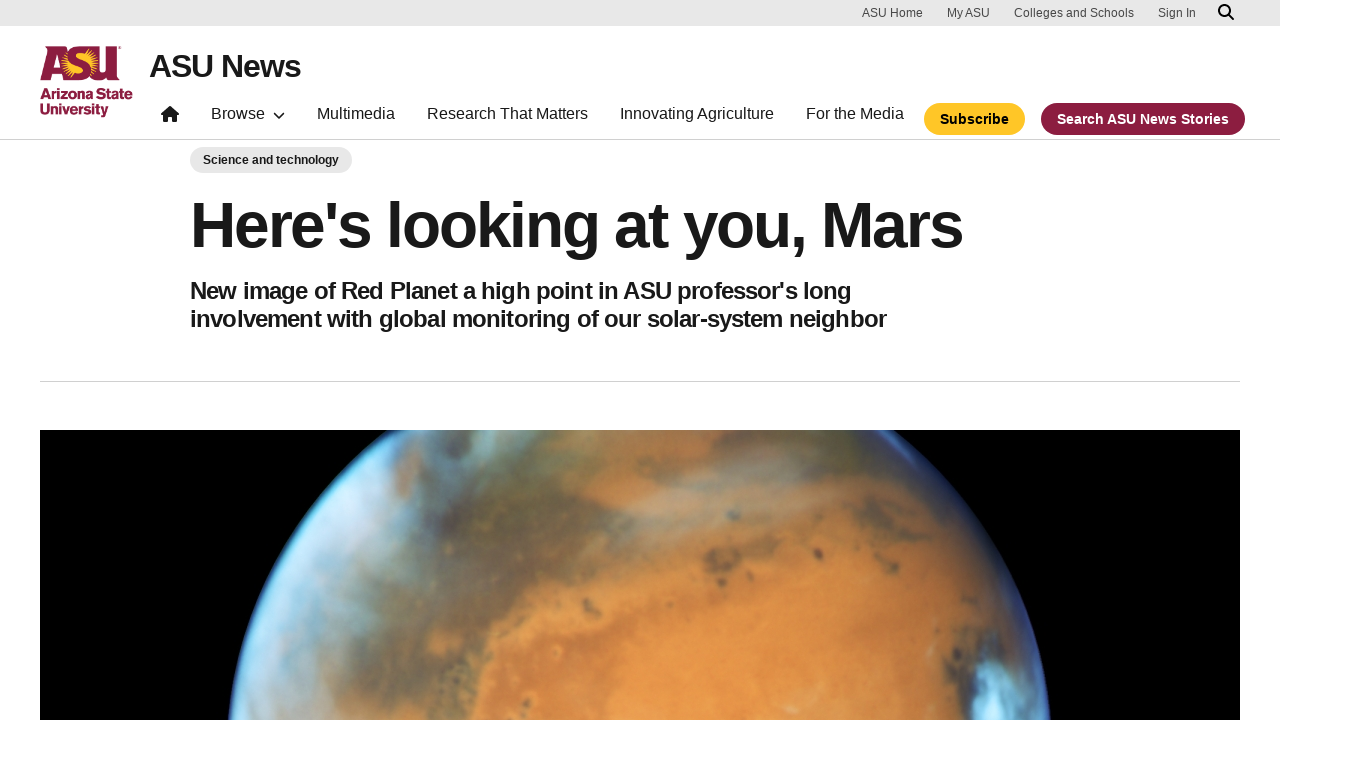

--- FILE ---
content_type: text/html; charset=UTF-8
request_url: https://news.asu.edu/20160519-discoveries-mars-image-asu-professor-jim-bell
body_size: 13873
content:
<!DOCTYPE html>
<html lang="en" dir="ltr" prefix="og: https://ogp.me/ns#">
  <head>
    <meta charset="utf-8" />
<script>window.dataLayer = window.dataLayer || [];</script>
<script>
    // Google Tag Manager - GTM-KDWN8Z
    (function(w,d,s,l,i){w[l]=w[l]||[];w[l].push({'gtm.start':
    new Date().getTime(),event:'gtm.js'});var f=d.getElementsByTagName(s)[0],
    j=d.createElement(s),dl=l!='dataLayer'?'&amp;l='+l:'';j.async=true;j.src=
    '//www.googletagmanager.com/gtm.js?id='+i+dl;f.parentNode.insertBefore(j,f);
    })(window,document,'script','dataLayer','GTM-KDWN8Z');
</script>
<meta name="description" content="Every two years Earth and Mars reach a point in their orbits where the distance between them is shortest. That&#039;s a time when telescopes big and small, both on the ground and in orbit, turn toward the Red Planet in hopes of learning more about this dynamic neighbor world." />
<link rel="canonical" href="https://news.asu.edu/20160519-discoveries-mars-image-asu-professor-jim-bell" />
<meta name="msvalidate.01" content="657836F28A73675EDA691E52E47A0DB9" />
<meta name="Generator" content="Drupal 10 (https://www.drupal.org)" />
<meta name="MobileOptimized" content="width" />
<meta name="HandheldFriendly" content="true" />
<meta name="viewport" content="width=device-width, initial-scale=1.0" />
<meta name="cmsversion" content="Webspark: 2.16.5" />
<link rel="icon" href="/themes/custom/renovationcustom/favicon.ico" type="image/vnd.microsoft.icon" />
<script>window.a2a_config=window.a2a_config||{};a2a_config.callbacks=[];a2a_config.overlays=[];a2a_config.templates={};a2a_config.icon_color = "#747474,#ffffff";</script>

    <title>Here&#039;s looking at you, Mars | ASU News</title>
    <link rel="stylesheet" media="all" href="/sites/default/files/css/css_flTYzFNGw-QX7hV3s-aSceDljBOzJFfhP9HXr1tdMxM.css?delta=0&amp;language=en&amp;theme=renovationcustom&amp;include=[base64]" />
<link rel="stylesheet" media="all" href="/sites/default/files/css/css_acsoN1kLpSLaF3zusf6AHHKP1ds8iH-bSq4xEwarLuU.css?delta=1&amp;language=en&amp;theme=renovationcustom&amp;include=[base64]" />
<link rel="stylesheet" media="print" href="/sites/default/files/css/css_z6lmiwJoQBRNcrjnkg5JH1qH5C-9GFh4iRauKAzOIPY.css?delta=2&amp;language=en&amp;theme=renovationcustom&amp;include=[base64]" />

    <script type="application/json" data-drupal-selector="drupal-settings-json">{"path":{"baseUrl":"\/","pathPrefix":"","currentPath":"node\/69776","currentPathIsAdmin":false,"isFront":false,"currentLanguage":"en","themeUrl":"themes\/custom\/renovationcustom"},"pluralDelimiter":"\u0003","suppressDeprecationErrors":true,"gtm":{"tagId":null,"settings":{"data_layer":"dataLayer","include_classes":false,"allowlist_classes":"google\nnonGooglePixels\nnonGoogleScripts\nnonGoogleIframes","blocklist_classes":"customScripts\ncustomPixels","include_environment":false,"environment_id":"","environment_token":""},"tagIds":["GTM-K386MCB"]},"gtag":{"tagId":"","consentMode":false,"otherIds":[],"events":[],"additionalConfigInfo":[]},"ajaxPageState":{"libraries":"[base64]","theme":"renovationcustom","theme_token":null},"ajaxTrustedUrl":[],"radioactivity":{"type":"default","endpoint":"https:\/\/news.asu.edu\/radioactivity\/emit"},"views":{"ajax_path":"\/views\/ajax","ajaxViews":{"views_dom_id:3501bf8b8f7d98230b59a620422a621e688e4318e3f9c3e4d310919d232a5f54":{"view_name":"theme_asu_now_feature","view_display_id":"block_9","view_args":"69776\/1121","view_path":"\/node\/69776","view_base_path":null,"view_dom_id":"3501bf8b8f7d98230b59a620422a621e688e4318e3f9c3e4d310919d232a5f54","pager_element":"0"}}},"asu_brand":{"props":{"baseUrl":"https:\/\/news.asu.edu\/","title":"ASU News","parentOrg":"","parentOrgUrl":"","expandOnHover":0,"loginLink":"\/caslogin","logoutLink":"\/caslogout","buttons":[{"href":"\/subscribe","text":"Subscribe","color":"gold"},{"href":"\/search","text":"Search ASU News Stories","color":"maroon"}],"loggedIn":false,"userName":"","navTree":[{"href":"\/","text":"Home","items":"","buttons":"","type":"icon-home","class":"home"},{"href":"","text":"Browse","items":[[{"href":"","text":"Browse Stories by Topic","type":"heading","children":[]},{"href":"\/saf\/science-and-technology","text":"Science and Technology","type":null,"children":[]},{"href":"\/saf\/arts-humanities-and-education","text":"Arts, Humanities and Education","type":null,"children":[]},{"href":"\/saf\/entrepreneurship","text":"Business and Entrepreneurship","type":null,"children":[]},{"href":"\/saf\/health-and-medicine","text":"Health and Medicine","type":null,"children":[]},{"href":"\/saf\/environment-and-sustainability","text":"Environment and Sustainability","type":null,"children":[]}],[{"href":"\/saf\/law-journalism-and-politics","text":"Law, Journalism and Politics","type":"column break","children":[]},{"href":"\/saf\/local-national-and-global-affairs","text":"Local, National and Global Affairs","type":null,"children":[]},{"href":"\/saf\/sun-devil-community","text":"Sun Devil Community","type":null,"children":[]},{"href":"\/sports","text":"Sports","type":null,"children":[]},{"href":"\/saf\/university-news","text":"University News","type":null,"children":[]},{"href":"https:\/\/asuevents.asu.edu\/","text":"Events","type":null,"children":[]},{"href":"\/explore-stories-by-topic","text":"Explore Full List of Topics","type":"button","children":[]}],[{"href":"","text":"ASU Experts","type":"heading","children":[]},{"href":"\/interests\/expert-q-and-a","text":"Expert Q\u0026A","type":null,"children":[]},{"href":"https:\/\/newsroom.asu.edu\/experts","text":"Find an Expert","type":null,"children":[]}],[{"href":"","text":"About Us","type":"heading","children":[]},{"href":"\/subscribe","text":"Manage Subscriptions","type":null,"children":[]},{"href":"\/contact","text":"Contact Us","type":null,"children":[]},{"href":"","text":"Social Media","type":"heading","children":[]},{"href":"https:\/\/www.instagram.com\/asunewsofficial\/","text":"Instagram","type":null,"children":[]},{"href":"https:\/\/www.threads.net\/@asunewsofficial","text":"Threads","type":null,"children":[]},{"href":"https:\/\/www.youtube.com\/asunews","text":"YouTube","type":null,"children":[]}]],"buttons":""},{"href":"\/multimedia","text":"Multimedia","items":"","buttons":""},{"href":"https:\/\/news.asu.edu\/research-matters","text":"Research That Matters","items":"","buttons":""},{"href":"https:\/\/news.asu.edu\/content\/agriculture","text":"Innovating Agriculture","items":"","buttons":""},{"href":"https:\/\/newsroom.asu.edu","text":"For the Media","items":"","buttons":""}],"logo":{"alt":"Arizona State University logo","title":"ASU homepage","src":"\/profiles\/contrib\/webspark\/modules\/asu_brand\/node_modules\/@asu\/component-header-footer\/dist\/assets\/img\/arizona-state-university-logo-vertical.png","mobileSrc":"\/profiles\/contrib\/webspark\/modules\/asu_brand\/node_modules\/@asu\/component-header-footer\/dist\/assets\/img\/arizona-state-university-logo.png","brandLink":"https:\/\/www.asu.edu"},"searchUrl":"https:\/\/search.asu.edu\/search","site":"news.asu.edu"}},"is_admin":false,"user":{"uid":0,"permissionsHash":"2f9fdffcd1ac71f9949b118c76baad9a157b468eb77e0eb33a356f0a348650eb"}}</script>
<script src="/sites/default/files/js/js_s9LX53L86YkEUTCy6u02PWkUPlwKktLPZjBzcyZX-Ko.js?scope=header&amp;delta=0&amp;language=en&amp;theme=renovationcustom&amp;include=[base64]"></script>
<script src="/modules/contrib/google_tag/js/gtm.js?t9jnip"></script>
<script src="/modules/contrib/google_tag/js/gtag.js?t9jnip"></script>

            <script defer src="/libraries/fontawesome/js/all.min.js"></script>
    <script defer src="/profiles/contrib/webspark/themes/renovation/js/asuawesome.js"></script>
  </head>
  <body class="node-69776 node-type--featured-article page-node-69776  20160519-discoveries-mars-image-asu-professor-jim-bell">
    
    <!-- Google Tag Manager (noscript) - GTM-KDWN8Z -->
    <noscript><iframe src="//www.googletagmanager.com/ns.html?id=GTM-KDWN8Z"
    height="0" width="0" style="display:none;visibility:hidden"></iframe>
    </noscript>
    <!-- End Google Tag Manager (noscript) - GTM-KDWN8Z -->
<noscript><iframe src="https://www.googletagmanager.com/ns.html?id=GTM-K386MCB"
                  height="0" width="0" style="display:none;visibility:hidden"></iframe></noscript>

      <div class="dialog-off-canvas-main-canvas" data-off-canvas-main-canvas>
      <header>
        
  <div class="block block--renovationcustom-asubrandheader">

  
    

            
        <!-- Header component will be initialized in this container. -->
        <div id="ws2HeaderContainer"></div>
      
  </div>


  </header>
<main>
  <div class="page page-wrapper-webspark ">
    <div class="pt-5 pb-5">

              <div class="page__pre-content center-container max-size-container">
          <div class="container">
            
          </div>
        </div>
      
              <div id="skip-to-content" class="page__content center-container max-size-container">
            <div data-drupal-messages-fallback class="hidden"></div>
  <div class="block block--renovationcustom-innovation-asu-news-system-main block--system-main">

  
    

            
<article  data-history-node-id="69776" class="node featured-article featured-article--full" >
  
  
              <div class="layout__fixed-width">
          <div  class="bg-top bg-percent-100 max-size-container center-container bg-white">
        <div class="container">
          <div class="row">
            <div class="col-12">
              <div  class="layout__region layout__region--first">
                
  <div class="views-element-container block">

  
    

            <div>
<div class="node-body-category view js-view-dom-id-dfac3a884f1b6c77e5de9ab64d9455e369a1957162b438ec2f379386b85182d8 view-theme-asu-now-feature">
       
        
        
        
            <div class="view-content">
        
    <div>
          <a href="https://news.asu.edu/saf/science-and-technology" class="btn btn-tag btn-gat-alt-white">Science and technology</a>
      </div>

      </div>
      
        
        
        
        
        </div>
</div>

      
  </div>

  <div class="views-element-container block">

  
    

            <div>
<div class="node-body-title view js-view-dom-id-4ca99cc5a4e45de905827e365c2ee498954d9c6a9df78a7fd8977f784e9d403d view-theme-asu-now-feature">
       
        
        
        
            <div class="view-content">
        
    <div class="views-row">
          <div><h1>Here&#039;s looking at you, Mars</h1></div><div><p class="article-teaser">New image of Red Planet a high point in ASU professor&#039;s long involvement with global monitoring of our solar-system neighbor</p></div>
      </div>

      </div>
      
        
        
        
        
        </div>
</div>

      
  </div>

  <div class="views-element-container block">

  
    

            <div>
<div class="view js-view-dom-id-3c0dbc8cb9615e34e4eb59edc665e24a0d706f2f2c580ce76d2ce55e1a9aeff6 view-theme-asu-now-feature">
       
        
        
        
            <div class="view-content">
        
    <div class="views-row">
          <hr />
      </div>

      </div>
      
        
        
        
        
        </div>
</div>

      
  </div>

  <div class="views-element-container block">

  
    

            <div>
<div class="node-body-image view js-view-dom-id-2da1fdc3b95af5c07199218e72320cf824d91ca776a7e05a014786fb3b8be2d3 view-theme-asu-now-feature">
       
        
        
        
            <div class="view-content">
        
    <div class="views-row">
          <div class="views-field views-field-field-media-image"><div class="field-content">  
<img loading="lazy" src="/sites/default/files/styles/block_image_16_9_lge/public/hs-2016-15-a-full_jpg_0.jpg?itok=35oeXHwR" width="1200" height="675" class="img-fluid" />


</div></div><p class="image-caption"></p>
      </div>

      </div>
      
        
        
        
        
        </div>
</div>

      
  </div>

              </div>
            </div>
          </div>
        </div>
      </div>
      </div>
<div  class="6-6 bg-top bg-percent-100 uds-flex-order-default bg-white">
  <div class="container">
    <div class="row">
              <div  class="layout__region layout__region--first col-md-6">
          
  <div class="views-element-container block">

  
    

            <div>
<div class="view js-view-dom-id-1131e08a44c9e848e593bc60d9fee10257453dfb65cef3089780621281316e07 view-theme-author">
       
        
        
        
            <div class="view-content">
        
    <div class="views-row">
          <div class="author-profile">
   <div class="clearfix">
      <div class="author-bio">
                       <span itemprop="author">By <a href="/users/rburnha2">Robert Burnham</a></span> | <a href="/cdn-cgi/l/email-protection#40122f222532346e0235322e28212d002133356e252435"><i class="fa fa-envelope"></i></a><br />
                       <span class="small">
            <time datetime="2016-05-19T10:00:00-07:00">May 19, 2016</time>
 
          </span>
      </div>
   </div>
</div>

      </div>

      </div>
      
        
        
        
        
        </div>
</div>

      
  </div>

        </div>
                    <div  class="layout__region layout__region--second col-md-6">
          
  <div class="block">

  
    

            <span class="a2a_kit a2a_kit_size_24 addtoany_list" data-a2a-url="https://news.asu.edu/20160519-discoveries-mars-image-asu-professor-jim-bell" data-a2a-title="Here&#039;s looking at you, Mars"><a class="a2a_dd addtoany_share" href="https://www.addtoany.com/share#url=https%3A%2F%2Fnews.asu.edu%2F20160519-discoveries-mars-image-asu-professor-jim-bell&amp;title=Here%27s%20looking%20at%20you%2C%20Mars"></a><a class="a2a_button_facebook"></a><a class="a2a_button_x"></a><a class="a2a_button_linkedin"></a><a class="a2a_button_email"></a></span>

      
  </div>

        </div>
          </div>
  </div>
</div>
        <div class="layout__fixed-width">
          <div  class="bg-top bg-percent-100 max-size-container center-container bg-white">
        <div class="container">
          <div class="row">
            <div class="col-12">
              <div  class="layout__region layout__region--first">
                
  <div class="views-element-container block">

  
    

            <div>
<div class="node-editors-note view js-view-dom-id-98678de646c65c6b9d7136945883d7001a158048ed55f3276ab4af44cc55bf8f view-theme-asu-now-feature">
       
        
        
        
            <div class="view-content">
        
    <div class="views-row">
          
      </div>

      </div>
      
        
        
        
        
        </div>
</div>

      
  </div>

  <div class="views-element-container block">

  
    

            <div>
<div class="node-body view js-view-dom-id-bf933443f02e4547e807691ef4aae146ce81c8f0154361cea9c8cbb88772c095 view-theme-asu-now-feature">
       
        
        
        
            <div class="view-content">
        
    <div>
          <p>Every two years Earth and Mars reach a point in their orbits where the distance between them is shortest. That's a time when telescopes big and small, both on the ground and in orbit, turn toward the Red Planet in hopes of learning more about this dynamic neighbor world.</p><p>For the Hubble Space Telescope, an image taken May 12 and released today shows Mars in a way unseen even by the spacecraft that are orbiting the planet. The image, taken at a distance of 50 million miles, continues a series, most recently as part of the Hubble Heritage observing program, that has run unbroken since 1993.</p><p>For ASU professor Jim Bell, who helped NASA plan the Hubble observation, Mars has been part of his professional life for longer than that.</p><p>"I started observing Mars back in 1986," he said. "It was for a summer student research project, and I was trying to understand the composition of rocks on the surface."</p><p>Bell is a professor in ASU's School of Earth and Space Exploration, where his research deals with solar system geology and geochemistry. He is heavily involved in three Mars surface instruments: the Panoramic Camera on NASA's Mars Exploration Rover Opportunity, the Mastcam on NASA's Curiosity rover, and the Mastcam-Z on NASA's forthcoming Mars 2020 rover. He serves as principal investigator for the latter.</p><p>"At the time I started as a graduate student, there were no spacecraft orbiting Mars," he said, "so I was using telescopes at several observatories on the ground, in particular on Mauna Kea in Hawaii." The main instrument used was a spectrometer, which precisely measures the light reflected from a planet across a great many colors to identify its minerals.</p><p>"There were other planetary scientists at telescopes taking regular images to monitor the atmosphere of Mars — its clouds and hazes and dust storms. I was mostly interested in the composition of the surface. Because I was observing a bright, relatively nearby astronomical body and didn't need super-dark, moonless nights, I had essentially unlimited time on smaller telescopes that were largely unused."</p><div class="caption caption-left caption-filter">
      <div class="caption-width-container" style="width: auto;">
      <div class="caption-inner">
  <div class="embedded-media">
    
        
<img loading="lazy" src="/sites/default/files/20160516jimbell_01.jpg" width="4822" height="3215" class="img-fluid">



  </div>

<p class="caption-text">Planetary scientist Jim Bell of the School of Earth and Space Exploration finds that the Hubble Space Telescope gives views of Mars that no orbiter can provide. Photo by Deanna Dent/ASU Now</p></div>
      </div>
      </div><p>The spectrometer measured just one small spot on Mars, about the size of Arizona, Bell explains. "I could point the telescope to drive the instrument around Mars, getting spectra of various places — Syrtis Major, the polar caps, everywhere."</p><p>Later, for his doctoral work, Bell used a slit spectrometer instead of a point detector. He lined up the slit's long axis with the rotation axis of Mars and slewed the telescope across the planet, making an image. He also expanded his imaging work into the infrared part of the spectrum.</p><h3>Along came Hubble</h3><p>Bell said, "Mars was one of the first things Hubble looked at after it was launched. It was nearby, bright, easy to point to, and it was a popular target for the public."</p><p>At the time Hubble had a severe focus problem, fixed eventually with corrective optics. "Those early images were fuzzy and blurry," said Bell. "But if you go back to that first Mars photo, it's still better than the best ground-based imaging up to that date."</p><p>Once NASA fixed Hubble's optics, the first properly focused Mars image (taken in 1993) showed spectacular results.</p><p>"I joined the team then," said Bell, "when few people were trying to figure out Martian rock and soil compositions. Yet Hubble's cameras and spectrometer observe at wavelengths that are great for studying the surface."</p><p>Complementing Hubble, NASA plans to launch in 2018 the James Webb Space Telescope, which will work at infrared (heat) wavelengths. Bell and others hope to use it to study Mars as well.</p><div class="glide image-carousel aligned-carousel slider-start glide--ltr glide--slider glide--swipeable" id="glide-470483" data-remove-side-background="false" data-image-auto-size="true" data-has-shadow="true" data-current-index="0">
      <div class="glide__track slider-mid" data-glide-el="track">
        <ul class="glide__slides" style="transition: transform 400ms cubic-bezier(0.165, 0.84, 0.44, 1) 0s;  transform: translate3d(48px, 0px, 0px);"><li class="glide__slide slider glide__slide--active" style="max-width:1168px;width:1168px;">
                <div class="uds-img">
                  <figure class="figure uds-figure">
                    <img src="https://news.asu.edu/sites/default/files/styles/asu_news_gallery_image/public/irtf_hst3.gif?itok=sKytc-zO" class="uds-img figure-img img-fluid" alt="Two infrared telescope views of Mars" title="Two infrared telescope views of Mars">
                    <figcaption class="figure-caption uds-figure-caption" data-testid="image-content-container">
                      <div class="uds-caption-text">
                        <div>
                          <p class="caption"></p><p>Two infrared telescope views of Mars, one from the ground, the other from Earth orbit. Both are oriented similarly, with the north pole at about 11 o'clock. Bell used NASA's InfraRed Telescope Facility in Hawaii with a slit spectrometer to make the left image. The right image was taken by the Hubble Space Telescope. The large dark feature in the northern hemisphere is Acidalia Planitia.</p>
                          <p class="courtesy">Photo by NASA/Jim Bell (left) and NASA</p>
                        </div>
                      </div>
                    </figcaption>
                  </figure>
                </div>
              </li><li class="glide__slide slider glide__slide--active" style="max-width:1168px;width:1168px;">
                <div class="uds-img">
                  <figure class="figure uds-figure">
                    <img src="https://news.asu.edu/sites/default/files/styles/asu_news_gallery_image/public/hs-2016-15-b-labeled1.jpg?itok=tWmS_h-u" class="uds-img figure-img img-fluid" alt="An annotated version of the latest image of Mars from the Hubble Space Telescope" title="An annotated version of the latest image of Mars from the Hubble Space Telescope">
                    <figcaption class="figure-caption uds-figure-caption" data-testid="image-content-container">
                      <div class="uds-caption-text">
                        <div>
                          <p class="caption"></p><p>The latest image from the Hubble Space Telescope, centered on Mars longitude 348°, identifies features on the ground and in the atmosphere. This image covers an area somewhat to the east of what is shown in the previous IRTF-HST pair. But because they overlap partly, a sharp eye can spot features seen both here and on the previous pair of images.</p>
                          <p class="courtesy">Photo by NASA</p>
                        </div>
                      </div>
                    </figcaption>
                  </figure>
                </div>
              </li><li class="glide__slide slider glide__slide--active" style="max-width:1168px;width:1168px;">
                <div class="uds-img">
                  <figure class="figure uds-figure">
                    <img src="https://news.asu.edu/sites/default/files/styles/asu_news_gallery_image/public/1615a1.jpeg?itok=ktqtMt8X" class="uds-img figure-img img-fluid" alt title>
                    <figcaption class="figure-caption uds-figure-caption" data-testid="image-content-container">
                      <div class="uds-caption-text">
                        <div>
                          <p class="caption"></p><p>The new Mars photo, without annotation (also seen at the top of this story). The Red Planet is a dynamic world with seasonal changes, shown by its frosty polar caps and water-ice clouds that float above a rusty-colored landscape. This NASA Hubble Space Telescope view was taken on May 12, when Mars was 50 million miles from Earth. The smallest details in the image are 20 to 30 miles across.</p>
                          <p class="courtesy">Photo by NASA</p>
                        </div>
                      </div>
                    </figcaption>
                  </figure>
                </div>
              </li></ul></div><div role="group" class="glide__bullets" data-glide-el="controls[nav]" data-testid="bullets-container"><button type="button" class="glide__bullet  glide__bullet--active" data-glide-dir="=0" aria-label="Slide view 0"></button><button type="button" class="glide__bullet  glide__bullet--active" data-glide-dir="=1" aria-label="Slide view 1"></button><button type="button" class="glide__bullet  glide__bullet--active" data-glide-dir="=2" aria-label="Slide view 2"></button></div><div class="glide__arrows" data-glide-el="controls" data-testid="arrows-container">
      <button class="glide__arrow glide__arrow--left" data-glide-dir="&lt;" aria-label="Previous slide">
        <span class="fas fa-chevron-left arrow-icon"></span>
      </button>
      <button class="glide__arrow glide__arrow--right" data-glide-dir="&gt;" aria-label="Next slide">
        <span class="fas fa-chevron-right arrow-icon"></span>
      </button>
    </div>
  </div><script data-cfasync="false" src="/cdn-cgi/scripts/5c5dd728/cloudflare-static/email-decode.min.js"></script><script src="/libraries/glidejs--glide/dist/glide.min.js"></script>
<script>
  window.addEventListener('load', function () {
    var options = {
      type: 'carousel',
      startAt: 0,
      perView: 2,
      focusAt: 'center',
      peek: 10,
      breakpoints: {
        800: {
          perView: 1
        },
        480: {
          perView: 1
        }
      }
    }
    var sliders = document.querySelectorAll('#glide-470483');
    for (var i = 0; i < sliders.length; i++) {
      var glide = new Glide(sliders[i], options);
      glide.mount();
    }
  });
</script><p>"The software has been written to let it track on Mars, so Mars will be part of its observing program, too," Bell said.</p><h3>Point of view</h3><p>Although Hubble's Mars is not as detailed as images from NASA's Mars orbiters, Bell said, it provides an "all-day" view no orbiter can give.</p><p>"Orbiters at Mars follow paths that take them over the ground at a fixed time of day, such as mid-afternoon," he said. "With lots of images, these can be stitched together into a somewhat artificial view that shows Mars at mid-afternoon all the way around the planet.</p><p>"But Hubble's view shows a Mars that has morning, noon and afternoon all in one shot. It lets us see hazes and clouds and other atmospheric features that come and go at times of day that the orbiters are not studying."</p><p>Bell's scientific work has taken him on a journey from the classical kind of telescopic Mars observing to driving rovers across the planet. He said, "It's been fascinating going from the telescopic world, where we're looking at fuzzy regions the size of entire states, to where we're now drilling into rocks on the Martian surface to study the detailed habitability of the place."</p><p>ASU's School of Earth and Space Exploration (SESE) stands at a pivotal point, he said. "The experience and expertise of my colleagues in SESE, from astronomers to geologists to planetary scientists, working closely with engineers, makes for a great parallel to the heritage and history of Mars exploration.</p><p>"Telescopes are still doing valuable Mars observing, along with spacecraft studies. It would be great if we could do a similar transition for all the planets, moons, asteroids and comets in our solar system!"</p>
      </div>

      </div>
      
        
        
        
        
        </div>
</div>

      
  </div>

              </div>
            </div>
          </div>
        </div>
      </div>
      </div>
        <div class="layout__fixed-width">
          <div  class="bg-top bg-percent-100 max-size-container center-container bg-white">
        <div class="container">
          <div class="row">
            <div class="col-12">
              <div  class="layout__region layout__region--first">
                
  <div class="views-element-container block">

  
    

            <div>
<div class="node-body-categories view js-view-dom-id-54da87de327719f89e9a376a0e5f3c05616514c57d222d7de7cb8485c5a75ace view-theme-asu-now-feature">
       
        
        
        
            <div class="view-content">
        
    <div>
          <a href="https://news.asu.edu/constituent-type/faculty" class="btn btn-tag btn-gat-alt-white">Faculty</a> <a href="https://news.asu.edu/constituent-type/media" class="btn btn-tag btn-gat-alt-white">Media</a> <a href="https://news.asu.edu/locations/tempe-campus" class="btn btn-tag btn-gat-alt-white">Tempe campus</a> <a href="https://news.asu.edu/college-unit/school-earth-and-space-exploration" class="btn btn-tag btn-gat-alt-white">School of Earth and Space Exploration</a> <a href="https://news.asu.edu/washingtondc" class="btn btn-tag btn-gat-alt-white">Washington, D.C.</a> <a href="https://news.asu.edu/constituent-type/friendfan" class="btn btn-tag btn-gat-alt-white">Friend/Fan</a> <a href="https://news.asu.edu/saf/science-and-technology" class="btn btn-tag btn-gat-alt-white">Science and technology</a> <a href="https://news.asu.edu/interests/space-exploration" class="btn btn-tag btn-gat-alt-white">Space exploration</a> <a href="https://news.asu.edu/college-unit/college-liberal-arts-and-sciences" class="btn btn-tag btn-gat-alt-white">The College of Liberal Arts and Sciences</a>
      </div>

      </div>
      
        
        
        
        
        </div>
</div>

      
  </div>

  <div class="views-element-container block">

  
    

            <div>
<div class="view js-view-dom-id-86fabc715ef87f49df27fdfcdf44e60ccf054fa90f062ba9aac104e6d723f2ca view-theme-asu-now-feature">
       
        
        
        
            <div class="view-content">
        
    <div>
          <div class="formatted-text">
      <div class="uds-highlighted-heading">
         <h3><span class="highlight-gold">More Science and technology</span></h3>
      </div>
      <p>&nbsp;</p>
</div>
      </div>

      </div>
      
        
        
        
        
        </div>
</div>

      
  </div>

  <div class="views-element-container block">

  
    

            <div>
<div class="view js-view-dom-id-3501bf8b8f7d98230b59a620422a621e688e4318e3f9c3e4d310919d232a5f54 view-theme-asu-now-feature">
       
        
        
        
            <div class="view-content">
        <div id="views-bootstrap-theme-asu-now-feature-block-9"  class="grid views-view-grid row">
          <div class="col-xs-12 col-sm-12 col-md-12 col-lg-4">    <div class="card card-story card-checkbox-inline">
                <img class="card-img-top" src="/sites/default/files/styles/block_image_16_9_lge/public/2026-01/DSC09703-3.jpg?itok=XM0IzB1U" alt="ASU SMS Sibo Chen 1" title="">
        <div class="card-header">
            <h3 class="card-title">How one professor re-creates the extreme interiors of planets in an ASU lab</h3>
        </div>
        <div class="card-body">
            <p class="card-text">Despite decades of research, we may not understand the Earth as well as we think.In grade school, we learn about the planet’s layers — the Earth’s crust, mantle, core — and see colorful diagrams that…</p>
        </div>
        <div class="card-buttons">
            <div class="card-button">
                <a href="/20260129-science-and-technology-how-asu-professor-recreates-extreme-interiors-planets-in-lab " class="btn btn-gold" data-ga="Default button" data-ga-name="onclick" data-ga-event="link" data-ga-action="click" data-ga-type="internal link" data-ga-region="main content" data-ga-section="Read this story">Read this story</a>
            </div>
        </div>
        <div class="card-tags">
            <a href="https://news.asu.edu/interests/environment" class="btn btn-tag btn-gat-alt-white">Environment</a> <a href="https://news.asu.edu/interests/space-exploration" class="btn btn-tag btn-gat-alt-white">Space exploration</a> <a href="https://news.asu.edu/interests/research" class="btn btn-tag btn-gat-alt-white">Research</a>
        </div>
    </div></div>
          <div class="col-xs-12 col-sm-12 col-md-12 col-lg-4">    <div class="card card-story card-checkbox-inline">
                <img class="card-img-top" src="/sites/default/files/styles/block_image_16_9_lge/public/2026-01/hao-yan-dna-memory.png?itok=FopRNj1j" alt="Graphic illustration of a strand of engineered DNA passing through a nanoscale sensor." title="">
        <div class="card-header">
            <h3 class="card-title">DNA provides a solution to our enormous data storage problem</h3>
        </div>
        <div class="card-body">
            <p class="card-text">Since the dawn of the computer age, researchers have wrestled with two persistent challenges: how to store ever-increasing reams of data and how to protect that information from unintended access.Now…</p>
        </div>
        <div class="card-buttons">
            <div class="card-button">
                <a href="/20260128-science-and-technology-dna-shapes-designed-store-and-protect-information " class="btn btn-gold" data-ga="Default button" data-ga-name="onclick" data-ga-event="link" data-ga-action="click" data-ga-type="internal link" data-ga-region="main content" data-ga-section="Read this story">Read this story</a>
            </div>
        </div>
        <div class="card-tags">
            <a href="https://news.asu.edu/interests/microelectronics" class="btn btn-tag btn-gat-alt-white">Microelectronics</a> <a href="https://news.asu.edu/interests/technology" class="btn btn-tag btn-gat-alt-white">Technology</a> <a href="https://news.asu.edu/interests/research" class="btn btn-tag btn-gat-alt-white">Research</a>
        </div>
    </div></div>
          <div class="col-xs-12 col-sm-12 col-md-12 col-lg-4">    <div class="card card-story card-checkbox-inline">
                <img class="card-img-top" src="/sites/default/files/styles/block_image_16_9_lge/public/2026-01/20260202%20US%20Loneliness.jpg?itok=732wYTDU" alt="Digital illustration of several individuals standing evenly spaced out and casting shadows." title="">
        <div class="card-header">
            <h3 class="card-title">Why middle-aged Americans are falling behind peers abroad in various health measures</h3>
        </div>
        <div class="card-body">
            <p class="card-text">Americans born in the 1960s and early 1970s report higher loneliness and depressive symptoms, and show poorer memory and physical strength, than earlier generations. Such declines are largely absent…</p>
        </div>
        <div class="card-buttons">
            <div class="card-button">
                <a href="/20260127-science-and-technology-why-us-middleaged-adults-are-falling-behind-peers-abroad " class="btn btn-gold" data-ga="Default button" data-ga-name="onclick" data-ga-event="link" data-ga-action="click" data-ga-type="internal link" data-ga-region="main content" data-ga-section="Read this story">Read this story</a>
            </div>
        </div>
        <div class="card-tags">
            <a href="https://news.asu.edu/interests/healthy-living" class="btn btn-tag btn-gat-alt-white">Healthy Living</a> <a href="https://news.asu.edu/interests/social-science" class="btn btn-tag btn-gat-alt-white">Social science</a> <a href="https://news.asu.edu/interests/research" class="btn btn-tag btn-gat-alt-white">Research</a>
        </div>
    </div></div>
    </div>

      </div>
      
            
    
  <div class="d-none d-lg-block">
    <nav class="my-4" role="navigation" aria-labelledby="pagination-heading">
    <h4 id="pagination-heading" class="visually-hidden">Pagination</h4>
          <ul class="pagination pager__items js-pager__items justify-content-center">
                                                      
                    <li class="page-item pager__item is-active active ">
                                          <a
            href="?page=0"
            title="Current page"
            class="page-link"
            data-ga-event="select"
            data-ga-action="click"
            data-ga-name="onclick"
            data-ga-type="pagination"
            data-ga-region="main content"
            data-ga-section="pagination"
            data-ga-text="page 1">
            <span class="visually-hidden">
              Current page
            </span>1</a>
        </li>
              <li class="page-item pager__item ">
                                          <a
            href="?page=1"
            title="Go to page 2"
            class="page-link"
            data-ga-event="select"
            data-ga-action="click"
            data-ga-name="onclick"
            data-ga-type="pagination"
            data-ga-region="main content"
            data-ga-section="pagination"
            data-ga-text="page 2">
            <span class="visually-hidden">
              Page
            </span>2</a>
        </li>
              <li class="page-item pager__item ">
                                          <a
            href="?page=2"
            title="Go to page 3"
            class="page-link"
            data-ga-event="select"
            data-ga-action="click"
            data-ga-name="onclick"
            data-ga-type="pagination"
            data-ga-region="main content"
            data-ga-section="pagination"
            data-ga-text="page 3">
            <span class="visually-hidden">
              Page
            </span>3</a>
        </li>
              <li class="page-item pager__item ">
                                          <a
            href="?page=3"
            title="Go to page 4"
            class="page-link"
            data-ga-event="select"
            data-ga-action="click"
            data-ga-name="onclick"
            data-ga-type="pagination"
            data-ga-region="main content"
            data-ga-section="pagination"
            data-ga-text="page 4">
            <span class="visually-hidden">
              Page
            </span>4</a>
        </li>
                                                

      
                                      <li class="page-item">
            <a
              href="?page=1"
              title="Go to next page"
              rel="next"
              class="page-link page-link-icon"
              data-ga-event="select"
              data-ga-action="click"
              data-ga-name="onclick"
              data-ga-type="pagination"
              data-ga-region="main content"
              data-ga-section="pagination"
              data-ga-text="next">
            </a>
          </li>
            </ul>
  </nav>
  </div>

  <div class="d-lg-none">
    <nav class="my-4" role="navigation" aria-labelledby="pagination-heading">
    <h4 id="pagination-heading" class="visually-hidden">Pagination</h4>
          <ul class="pagination pager__items js-pager__items justify-content-center">
                                                      
                    <li class="page-item pager__item is-active active ">
                                          <a
            href="?page=0"
            title="Current page"
            class="page-link"
            data-ga-event="select"
            data-ga-action="click"
            data-ga-name="onclick"
            data-ga-type="pagination"
            data-ga-region="main content"
            data-ga-section="pagination"
            data-ga-text="page 1">
            <span class="visually-hidden">
              Current page
            </span>1</a>
        </li>
              <li class="page-item pager__item ">
                                          <a
            href="?page=1"
            title="Go to page 2"
            class="page-link"
            data-ga-event="select"
            data-ga-action="click"
            data-ga-name="onclick"
            data-ga-type="pagination"
            data-ga-region="main content"
            data-ga-section="pagination"
            data-ga-text="page 2">
            <span class="visually-hidden">
              Page
            </span>2</a>
        </li>
              <li class="page-item pager__item ">
                                          <a
            href="?page=2"
            title="Go to page 3"
            class="page-link"
            data-ga-event="select"
            data-ga-action="click"
            data-ga-name="onclick"
            data-ga-type="pagination"
            data-ga-region="main content"
            data-ga-section="pagination"
            data-ga-text="page 3">
            <span class="visually-hidden">
              Page
            </span>3</a>
        </li>
                                                    <li class="page-item elipses" role="presentation"><span class="page-link">&hellip;</span></li>
          <li class="page-item pager__item">
            <a
              href="?page=3"
              title="Go to last page"
              class="page-link"
              data-ga-event="select"
              data-ga-action="click"
              data-ga-name="onclick"
              data-ga-type="pagination"
              data-ga-region="main content"
              data-ga-section="pagination"
              data-ga-text="4">
              4
            </a>
          </li>
              

      
                                      <li class="page-item">
            <a
              href="?page=1"
              title="Go to next page"
              rel="next"
              class="page-link page-link-icon"
              data-ga-event="select"
              data-ga-action="click"
              data-ga-name="onclick"
              data-ga-type="pagination"
              data-ga-region="main content"
              data-ga-section="pagination"
              data-ga-text="next">
            </a>
          </li>
            </ul>
  </nav>
  </div>

      
        
        
        
        </div>
</div>

      
  </div>

              </div>
            </div>
          </div>
        </div>
      </div>
      </div>
        <div class="layout__fixed-width">
      </div>

  </article>


      
  </div>


        </div>
          </div>
  </div>
</main>
  <footer class="page__footer" id="asu-footer" role="contentinfo">
      
  <div class="block block--renovationcustom-asufooter">

  
    

              <div class="wrapper" id="wrapper-endorsed-footer">
    <div class="container" id="endorsed-footer">
      <div class="row">
        <div class="col-md" id="endorsed-logo">
                      <a
              href="https://www.asu.edu"
              data-ga-footer-type="internal link"
              data-ga-footer-section="primary footer"
              data-ga-footer="asu logo"
              data-ga-footer-component=""
            >
              <img
                src="/profiles/contrib/webspark/modules/asu_footer/img/ASU-EndorsedLogo.png"
                loading="lazy" height="192" width="692"
                alt="Arizona State University."
              />
            </a>
                  </div>
        <div class="col-md" id="social-media">
          <nav class="nav" aria-label="Social Media">
                                                  <a
                class="nav-link"
                href="https://www.instagram.com/asunewsofficial"
                data-ga-footer-type="external link"
                data-ga-footer-section="primary footer"
                data-ga-footer="instagram icon"
                data-ga-footer-component=""
              >
                <span title="Instagram Social Media Icon" class="fab fa-instagram-square"></span>
              </a>
                                      <a
                class="nav-link"
                href="https://www.youtube.com/asunews"
                data-ga-footer-type="external link"
                data-ga-footer-section="primary footer"
                data-ga-footer="youtube icon"
                data-ga-footer-component=""
              >
                <span title="YouTube Social Media Icon" class="fab fa-youtube-square"></span>
              </a>
                                  </nav>
        </div>
      </div>
    </div>
  </div>

  <div class="wrapper" id="wrapper-footer-columns">
    <div class="container" id="footer-columns">
      <div class="row">
        <div class="col-xl" id="info-column">
          <div class="h5">ASU News</div>
                      <p class="contact-link">
            <a
              data-ga-footer-type="internal link"
              data-ga-footer-region="footer"
              data-ga-footer-section="primary footer"
              data-ga-footer="Contact ASU News"
              data-ga-footer-component="ASU News"
              href="/contact">Contact ASU News</a></p>
                                <p class="contribute-button">
            <a
              data-ga-footer-type="internal link"
              data-ga-footer-region="footer"
              data-ga-footer-section="primary footer"
              data-ga-footer="Manage subscriptions"
              data-ga-footer-component="ASU News"
              href="/subscribe" class="btn btn-small btn-gold">Manage subscriptions</a></p>
                  </div>
                <div class="col-xl flex-footer">
          <div class="card accordion-item desktop-disable-xl">
                      <div class="accordion-header">
              <div class="h5">
                <a
                  id="footlink-header-second-1"
                  class="collapsed"
                  data-bs-toggle="collapse"
                  data-ga-footer-type="internal link"
                  data-ga-footer-region="footer"
                  data-ga-footer-section="primary footer"
                  data-ga-footer-component=""
                  data-ga-footer="ASU News"
                  href="#footlink-second-1"
                  role="button"
                  aria-expanded="false"
                  aria-controls="footlink-second-1"
                >
                  ASU News
                  <span class="fas fa-chevron-up"></span>
                </a>
              </div>
            </div>
            <div
              id="footlink-second-1"
              role="region"
              class="collapse accordion-body">
                                                        <a href="https://newsroom.asu.edu"
                  class="nav-link"
                  data-ga-footer-type="internal link"
                  data-ga-footer-region="footer"
                  data-ga-footer-section="primary footer"
                  data-ga-footer="Media Relations"
                  data-ga-footer-component="ASU News"
                  >Media Relations</a>
                                                        <a href="/saf/science-and-technology"
                  class="nav-link"
                  data-ga-footer-type="internal link"
                  data-ga-footer-region="footer"
                  data-ga-footer-section="primary footer"
                  data-ga-footer="Science and Technology"
                  data-ga-footer-component="ASU News"
                  >Science and Technology</a>
                                                        <a href="/saf/arts-humanities-and-education"
                  class="nav-link"
                  data-ga-footer-type="internal link"
                  data-ga-footer-region="footer"
                  data-ga-footer-section="primary footer"
                  data-ga-footer="Arts, Humanities and Education"
                  data-ga-footer-component="ASU News"
                  >Arts, Humanities and Education</a>
                                                        <a href="/saf/entrepreneurship"
                  class="nav-link"
                  data-ga-footer-type="internal link"
                  data-ga-footer-region="footer"
                  data-ga-footer-section="primary footer"
                  data-ga-footer="Business and Entrepreneurship"
                  data-ga-footer-component="ASU News"
                  >Business and Entrepreneurship</a>
                                                        <a href="/saf/health-and-medicine"
                  class="nav-link"
                  data-ga-footer-type="internal link"
                  data-ga-footer-region="footer"
                  data-ga-footer-section="primary footer"
                  data-ga-footer="Health and Medicine"
                  data-ga-footer-component="ASU News"
                  >Health and Medicine</a>
                                                        <a href="/saf/environment-and-sustainability"
                  class="nav-link"
                  data-ga-footer-type="internal link"
                  data-ga-footer-region="footer"
                  data-ga-footer-section="primary footer"
                  data-ga-footer="Environment and Sustainability"
                  data-ga-footer-component="ASU News"
                  >Environment and Sustainability</a>
                                                        <a href="/saf/law-journalism-and-politics"
                  class="nav-link"
                  data-ga-footer-type="internal link"
                  data-ga-footer-region="footer"
                  data-ga-footer-section="primary footer"
                  data-ga-footer="Law, Journalism and Politics"
                  data-ga-footer-component="ASU News"
                  >Law, Journalism and Politics</a>
                                                        <a href="/saf/local-national-and-global-affairs"
                  class="nav-link"
                  data-ga-footer-type="internal link"
                  data-ga-footer-region="footer"
                  data-ga-footer-section="primary footer"
                  data-ga-footer="Local, National and Global Affairs"
                  data-ga-footer-component="ASU News"
                  >Local, National and Global Affairs</a>
                                                        <a href="/saf/sun-devil-community"
                  class="nav-link"
                  data-ga-footer-type="internal link"
                  data-ga-footer-region="footer"
                  data-ga-footer-section="primary footer"
                  data-ga-footer="Sun Devil Community"
                  data-ga-footer-component="ASU News"
                  >Sun Devil Community</a>
                                                        <a href="/saf/university-news"
                  class="nav-link"
                  data-ga-footer-type="internal link"
                  data-ga-footer-region="footer"
                  data-ga-footer-section="primary footer"
                  data-ga-footer="University News"
                  data-ga-footer-component="ASU News"
                  >University News</a>
                                      </div>
                    </div>
        </div>
                <div class="col-xl flex-footer">
          <div class="card accordion-item desktop-disable-xl">
                      <div class="accordion-header">
              <div class="h5">
                <a
                  id="footlink-header-third-1"
                  class="collapsed"
                  data-bs-toggle="collapse"
                  data-ga-footer-type="internal link"
                  data-ga-footer-region="footer"
                  data-ga-footer-section="primary footer"
                  data-ga-footer-component=""
                  data-ga-footer="University"
                  href="#footlink-third-1"
                  role="button"
                  aria-expanded="false"
                  aria-controls="footlink-third-1"
                >
                  University
                  <span class="fas fa-chevron-up"></span>
                </a>
              </div>
            </div>
            <div
              id="footlink-third-1"
              role="region"
              class="collapse accordion-body">
                                                        <a href="https://students.asu.edu/apply"
                  class="nav-link"
                  data-ga-footer-type="internal link"
                  data-ga-footer-region="footer"
                  data-ga-footer-section="primary footer"
                  data-ga-footer="Admissions"
                  data-ga-footer-component="University"
                  >Admissions</a>
                                                        <a href="https://students.asu.edu/financialaid"
                  class="nav-link"
                  data-ga-footer-type="internal link"
                  data-ga-footer-region="footer"
                  data-ga-footer-section="primary footer"
                  data-ga-footer="Financial Aid"
                  data-ga-footer-component="University"
                  >Financial Aid</a>
                                                        <a href="https://president.asu.edu/"
                  class="nav-link"
                  data-ga-footer-type="internal link"
                  data-ga-footer-region="footer"
                  data-ga-footer-section="primary footer"
                  data-ga-footer="President&#039;s Office"
                  data-ga-footer-component="University"
                  >President&#039;s Office</a>
                                                        <a href="http://www.asu.edu/about"
                  class="nav-link"
                  data-ga-footer-type="internal link"
                  data-ga-footer-region="footer"
                  data-ga-footer-section="primary footer"
                  data-ga-footer="About ASU"
                  data-ga-footer-component="University"
                  >About ASU</a>
                                                        <a href="https://www.asu.edu"
                  class="nav-link"
                  data-ga-footer-type="internal link"
                  data-ga-footer-region="footer"
                  data-ga-footer-section="primary footer"
                  data-ga-footer="ASU Home"
                  data-ga-footer-component="University"
                  >ASU Home</a>
                                                        <a href="https://cfo.asu.edu/alerts-and-advisories-faqs"
                  class="nav-link"
                  data-ga-footer-type="internal link"
                  data-ga-footer-region="footer"
                  data-ga-footer-section="primary footer"
                  data-ga-footer="Emergency"
                  data-ga-footer-component="University"
                  >Emergency</a>
                                      </div>
                    </div>
        </div>
                <div class="col-xl flex-footer">
          <div class="card accordion-item desktop-disable-xl">
                      <div class="accordion-header">
              <div class="h5">
                <a
                  id="footlink-header-fourth-1"
                  class="collapsed"
                  data-bs-toggle="collapse"
                  data-ga-footer-type="internal link"
                  data-ga-footer-region="footer"
                  data-ga-footer-section="primary footer"
                  data-ga-footer-component=""
                  data-ga-footer="Events"
                  href="#footlink-fourth-1"
                  role="button"
                  aria-expanded="false"
                  aria-controls="footlink-fourth-1"
                >
                  Events
                  <span class="fas fa-chevron-up"></span>
                </a>
              </div>
            </div>
            <div
              id="footlink-fourth-1"
              role="region"
              class="collapse accordion-body">
                                                        <a href="https://asuevents.asu.edu/"
                  class="nav-link"
                  data-ga-footer-type="internal link"
                  data-ga-footer-region="footer"
                  data-ga-footer-section="primary footer"
                  data-ga-footer="ASU Events"
                  data-ga-footer-component="Events"
                  >ASU Events</a>
                                                        <a href="https://thesundevils.com"
                  class="nav-link"
                  data-ga-footer-type="internal link"
                  data-ga-footer-region="footer"
                  data-ga-footer-section="primary footer"
                  data-ga-footer="Athletics"
                  data-ga-footer-component="Events"
                  >Athletics</a>
                                      </div>
                    </div>
        </div>
              </div>
    </div>
  </div>

<div class="wrapper" id="wrapper-footer-innovation">
  <div class="container" id="footer-innovation">
    <div class="row">
      <div class="col">
        <div class="d-flex footer-innovation-links">
          <nav class="nav" aria-label="University Services">
            <a
              class="nav-link"
              href="https://www.asu.edu/about/locations-maps"
              data-ga-footer-type="internal link"
              data-ga-footer-section="secondary footer"
              data-ga-footer="maps and locations"
              data-ga-footer-component=""
            >Maps and Locations</a>
            <a
              class="nav-link"
              href="https://cfo.asu.edu/applicant"
              data-ga-footer-type="internal link"
              data-ga-footer-section="secondary footer"
              data-ga-footer="jobs"
              data-ga-footer-component=""
            >Jobs</a>
            <a
              class="nav-link"
              href="https://search.asu.edu/?search-tabs=web_dir_faculty_staff"
              data-ga-footer-type="internal link"
              data-ga-footer-section="secondary footer"
              data-ga-footer="directory"
              data-ga-footer-component=""
            >Directory</a>
            <a
              class="nav-link"
              href="https://www.asu.edu/about/contact"
              data-ga-footer-type="internal link"
              data-ga-footer-section="secondary footer"
              data-ga-footer="contact asu"
              data-ga-footer-component=""
            >Contact ASU</a>
            <a
              class="nav-link"
              href="https://my.asu.edu"
              data-ga-footer-type="internal link"
              data-ga-footer-section="secondary footer"
              data-ga-footer="my asu"
              data-ga-footer-component=""
            >My ASU</a>
          </nav>
          <a
            class="img-link"
            href="https://www.asu.edu/rankings"
            data-ga-footer-type="internal link"
            data-ga-footer-section="secondary footer"
            data-ga-footer="#1 in the u.s. for innovation"
            data-ga-footer-component=""
          >
            <img src="/profiles/contrib/webspark/modules/asu_footer/img/footer-rank.png" loading="lazy" height="105" width="640" alt="Repeatedly ranked #1 on 30+ lists in the last 3 years">
          </a>
        </div>
      </div>
    </div>
  </div>
</div>

<div class="wrapper" id="wrapper-footer-colophon">
  <div class="container" id="footer-colophon">
    <div class="row">
      <div class="col">
        <div class="footer-legal-links">
          <nav class="nav colophon" aria-label="University Legal and Compliance">
            <a
              class="nav-link"
              href="https://www.asu.edu/about/copyright-trademark"
              data-ga-footer-type="internal link"
              data-ga-footer-section="tertiary footer"
              data-ga-footer="copyright and trademark"
              data-ga-footer-component=""
            >Copyright and Trademark</a>
            <a
              class="nav-link"
              href="https://accessibility.asu.edu/report"
              data-ga-footer-type="internal link"
              data-ga-footer-section="tertiary footer"
              data-ga-footer="accessibility"
              data-ga-footer-component=""
            >Accessibility</a>
            <a
              class="nav-link"
              href="https://www.asu.edu/about/privacy"
              data-ga-footer-type="internal link"
              data-ga-footer-section="tertiary footer"
              data-ga-footer="privacy"
              data-ga-footer-component=""
            >Privacy</a>
            <a
              class="nav-link"
              href="https://www.asu.edu/about/terms-of-use"
              data-ga-footer-type="internal link"
              data-ga-footer-section="tertiary footer"
              data-ga-footer="terms of use"
              data-ga-footer-component=""
            >Terms of Use</a>
            <a
              class="nav-link"
              href="https://www.asu.edu/emergency"
              data-ga-footer-type="internal link"
              data-ga-footer-section="tertiary footer"
              data-ga-footer="emergency"
              data-ga-footer-component=""
            >Emergency</a>
          </nav>
        </div>
      </div>
    </div>
  </div>
</div>

      
  </div>


  </footer>

  </div>

    
    <script src="/sites/default/files/js/js_1Nde5uKLYgYV7Xal2_PdRBdHB5KbqeZgVIiauP70m8c.js?scope=footer&amp;delta=0&amp;language=en&amp;theme=renovationcustom&amp;include=[base64]"></script>
<script src="https://static.addtoany.com/menu/page.js" defer></script>
<script src="/sites/default/files/js/js_BAbaWr38ATU88CIvetKIEyn4LV4FjLygCb8-G2M9GnE.js?scope=footer&amp;delta=2&amp;language=en&amp;theme=renovationcustom&amp;include=[base64]"></script>

  <script defer src="https://static.cloudflareinsights.com/beacon.min.js/vcd15cbe7772f49c399c6a5babf22c1241717689176015" integrity="sha512-ZpsOmlRQV6y907TI0dKBHq9Md29nnaEIPlkf84rnaERnq6zvWvPUqr2ft8M1aS28oN72PdrCzSjY4U6VaAw1EQ==" data-cf-beacon='{"rayId":"9c6a2ceedd9c2c82","version":"2025.9.1","serverTiming":{"name":{"cfExtPri":true,"cfEdge":true,"cfOrigin":true,"cfL4":true,"cfSpeedBrain":true,"cfCacheStatus":true}},"token":"277cfcd0c61a45a28a0965fee3339e35","b":1}' crossorigin="anonymous"></script>
<script>(function(){function c(){var b=a.contentDocument||a.contentWindow.document;if(b){var d=b.createElement('script');d.innerHTML="window.__CF$cv$params={r:'9c6a2ceedd9c2c82',t:'MTc2OTg3MjY0My4wMDAwMDA='};var a=document.createElement('script');a.nonce='';a.src='/cdn-cgi/challenge-platform/scripts/jsd/main.js';document.getElementsByTagName('head')[0].appendChild(a);";b.getElementsByTagName('head')[0].appendChild(d)}}if(document.body){var a=document.createElement('iframe');a.height=1;a.width=1;a.style.position='absolute';a.style.top=0;a.style.left=0;a.style.border='none';a.style.visibility='hidden';document.body.appendChild(a);if('loading'!==document.readyState)c();else if(window.addEventListener)document.addEventListener('DOMContentLoaded',c);else{var e=document.onreadystatechange||function(){};document.onreadystatechange=function(b){e(b);'loading'!==document.readyState&&(document.onreadystatechange=e,c())}}}})();</script><script defer src="https://static.cloudflareinsights.com/beacon.min.js/vcd15cbe7772f49c399c6a5babf22c1241717689176015" integrity="sha512-ZpsOmlRQV6y907TI0dKBHq9Md29nnaEIPlkf84rnaERnq6zvWvPUqr2ft8M1aS28oN72PdrCzSjY4U6VaAw1EQ==" data-cf-beacon='{"rayId":"9c6a2ceedd9c2c82","version":"2025.9.1","serverTiming":{"name":{"cfExtPri":true,"cfEdge":true,"cfOrigin":true,"cfL4":true,"cfSpeedBrain":true,"cfCacheStatus":true}},"token":"e64fdfc25a574723a13d1f77e07bc18c","b":1}' crossorigin="anonymous"></script>
</body>
</html>
